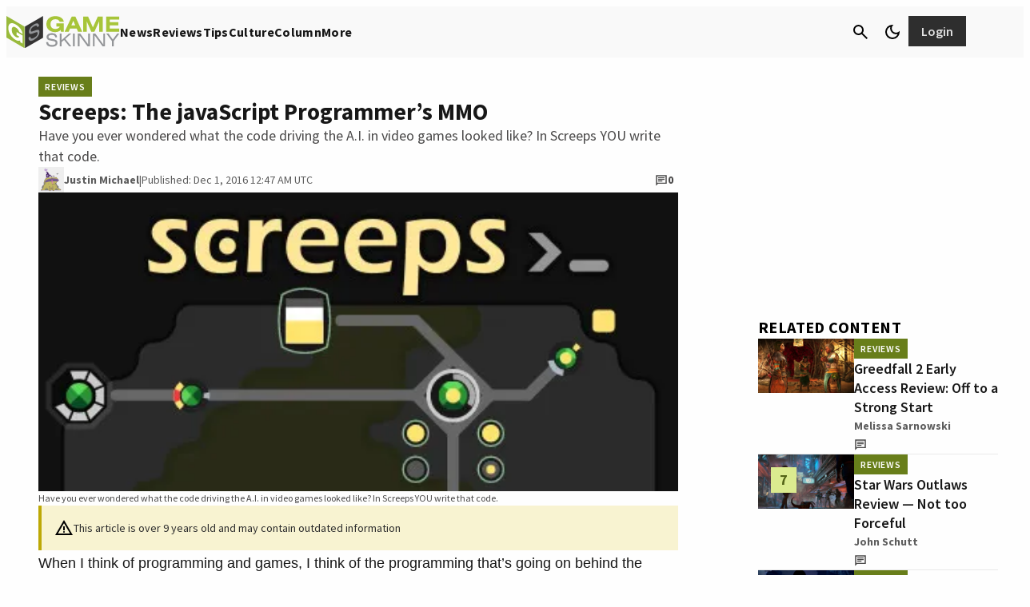

--- FILE ---
content_type: text/css
request_url: https://01.cdn.mediatradecraft.com/gameskinny/main/main.css
body_size: 1931
content:
.ad__align{justify-content:center;align-items:center;width:100%;display:flex}@media (min-width:768px){.ad__align{flex-direction:row}.ad__300x250{min-width:300px;min-height:341.997px}.ad__300x250-inner,.ad__300x250--inner{min-width:300px;min-height:250px}.ad__300x250--max{max-width:300px;overflow:hidden}.ad__160x600{min-width:160px;min-height:820.793px}.ad__160x600-inner,.ad__160x600--inner{min-width:160px;min-height:600px}.ad__160x600--max{max-width:160px;overflow:hidden}.ad__728x90{min-height:123.119px}.ad__728x90-inner,.ad__728x90--inner{min-height:90px}.ad__728x90--max{max-width:728px;overflow:hidden}.ad__970x90{min-height:123.119px}.ad__970x90-inner,.ad__970x90--inner{min-width:300px;min-height:90px}.ad__970x90--max{max-width:970px;overflow:hidden}.ad__970x250{min-width:300px;min-height:341.997px}.ad__970x250-inner,.ad__970x250--inner{min-width:300px;min-height:250px}.ad__970x250--max{max-width:970px;overflow:hidden}.ad__970x250>.ad__970x250-inner{min-height:90px}.ad__300x600{min-height:820.793px}.ad__300x600-inner,.ad__300x600--inner{min-width:160px;min-height:600px}.ad__300x600--max{max-width:300px;overflow:hidden}.ad__336x280{min-height:341.997px}.ad__336x280-inner,.ad__336x280--inner{min-width:336px;min-height:280px}.ad__336x280--max{max-width:336px;overflow:hidden}}@media (max-width:767px){.ad__align{flex-direction:column}.ad__300x250{min-height:341.997px}.ad__300x250-inner,.ad__300x250--inner{min-width:300px;min-height:250px}.ad__320x50{min-height:68.3995px}.ad__320x50-inner,.ad__320x50--inner{min-height:50px}.ad__320x100{min-height:136.799px}.ad__320x100-inner,.ad__320x100--inner{min-height:100px}}.ad__300x50-inner{min-width:300px;min-height:50px}.ad__300x100-inner{min-width:300px;min-height:100px}.ad__336x280-inner{min-width:336px;min-height:280px}.ad__h100p{height:100%}.ad__hidden{visibility:hidden;opacity:0;transition:visibility 0s 1s,opacity 1s linear,z-index 1s linear;z-index:-100!important}.ad__visible{visibility:visible;opacity:1;transition:opacity 1s linear}.ad__h90{min-height:123.119px}.ad__h90-inner,.ad__h90--inner{min-height:90px}.ad__h90--max{max-height:90px!important;overflow-y:hidden!important}.ad__h180{min-height:246.238px}.ad__h180-inner,.ad__h180--inner{min-height:180px}.ad__h180--max{max-height:180px!important;overflow-y:hidden!important}.ad__h250{min-height:341.997px}.ad__h250-inner,.ad__h250--inner{min-height:250px}.ad__h250--max{max-height:341.997px!important;overflow-y:hidden!important}.ad__h100{min-height:136.799px}.ad__h100-inner,.ad__h100--inner{min-height:100px}.ad__h100--max{max-height:136.799px!important;overflow-y:hidden!important}.ad__h50{min-height:68.3995px}.ad__h50-inner,.ad__h50--inner{min-height:50px}.ad__h50--max{max-height:68.3995px!important;overflow-y:hidden!important}.ad__h600{min-height:820.793px}.ad__h600-inner,.ad__h600--inner{min-height:600px}.ad__h600--max{max-height:600px!important;overflow-y:hidden!important}.ad__h280{min-height:358.974px}.ad__h280-inner,.ad__h280--inner{min-height:280px}.ad__h280--max{max-height:280px;overflow-y:hidden}.ad__h360{min-height:378.947px}.ad__h360-inner,.ad__h360--inner{min-height:360px}.ad__h360--max{max-height:360px!important;overflow-y:hidden!important}.ad__h366{min-height:378.947px}.ad__h366-inner,.ad__h366--inner{min-height:360px}.ad__h366--max{max-height:366px!important;overflow-y:hidden!important}.ad__h400{min-height:421.053px}.ad__h400-inner,.ad__h400--inner{min-height:400px}.ad__h400--max{max-height:400px!important;overflow-y:hidden!important}.ad__150-max{max-height:150px}.ad__w728{width:100%;min-width:728px}.ad__w728-inner,.ad__w728--inner{min-width:728px}.ad__w728--max{overflow:hidden;max-width:728px!important}.ad__w300{width:100%;min-width:300px}.ad__w300-inner,.ad__w300--inner{min-width:300px}.ad__w300--max{overflow:hidden;max-width:300px!important}.ad__w320{width:100%;min-width:320px}.ad__w320-inner,.ad__w320--inner{min-width:320px}.ad__w320--max{overflow:hidden;max-width:320px!important}.ad__w160{width:100%;min-width:160px}.ad__w160-inner,.ad__w160--inner{min-width:160px}.ad__w160--max{overflow:hidden;max-width:160px!important}.ad__w970{width:100%;min-width:970px}.ad__w970-inner,.ad__w970--inner{min-width:300px}.ad__w970--max{overflow:hidden;max-width:970px!important}.ad__w336{width:100%;min-width:336px}.ad__w336-inner,.ad__w336--inner{min-width:336px}.ad__w336--max{overflow:hidden;max-width:336px!important}.ad__w640{width:100%;min-width:640px}.ad__w640-inner,.ad__w640--inner{min-width:640px}.ad__w640--max{overflow:hidden;max-width:640px!important}.ad__reward-modal{z-index:999999;-webkit-backdrop-filter:blur(13px);color:#000;width:100vw;height:100vh;font-family:apple-system,BlinkMacSystemFont,Segoe UI,Roboto,Oxygen-Sans,Ubuntu,Cantarell,Helvetica Neue,sans-serif;display:none;position:fixed;top:0;left:0}.ad__reward-modal--active{display:block}.ad__reward-dialog{text-align:center;-webkit-box-transition:all .3s cubic-bezier(.25,.8,.25,1);background-color:#fff;border-radius:.5em;margin:auto;padding-bottom:3em;transition:all .3s cubic-bezier(.25,.8,.25,1);position:fixed;top:50%;left:50%;transform:translate(-50%,-50%);box-shadow:0 1px 3px rgba(0,0,0,.12),0 1px 2px rgba(0,0,0,.24)}@media (max-width:766px){.ad__reward-dialog{width:97vw}}@media (min-width:767px){.ad__reward-dialog{width:25vw;max-width:490px}}.ad__reward-dialog:hover{box-shadow:0 14px 28px rgba(0,0,0,.25),0 10px 10px rgba(0,0,0,.22)}.ad__reward-header{border-bottom:3px solid #f90;justify-content:space-between;margin-top:2em;margin-bottom:3em;padding-bottom:1em;padding-left:2em;padding-right:2em;display:flex}.ad__reward-footer{padding-top:2em}.ad__reward-background{background-color:#eee}.ad__reward-button{color:#fff;cursor:pointer;-webkit-box-box-shadow:inset 0 1px 0 rgba(255,255,255,.15),0 1px 1px rgba(0,0,0,.075);background:#0d6efd;border-width:1px;border-color:#0d6efd;border-radius:.355rem;min-width:5em;margin:.25rem .125rem;padding:.5rem;box-shadow:inset 0 1px rgba(255,255,255,.15),0 1px 1px rgba(0,0,0,.075)}.ad__reward-button:hover{color:#fff;background-color:#0b5ed7;border-color:#0a58ca}.ad__reward-close-button{color:#aaa;text-align:center;text-decoration:none}.ad__rail-wrapper{-webkit-clip-path:inset(0);clip-path:inset(0);flex-direction:column;height:100%;margin-top:1.5em;display:flex;overflow-x:clip;max-width:336px!important}.ad__rail-child{flex-direction:column;flex:1;margin-bottom:1em;display:flex}.ad__rail-child--sticky{position:-webkit-sticky;position:sticky}.ad__adh-wrapper{box-sizing:border-box;z-index:9999;width:unset;flex-direction:column;justify-content:center;margin:0;display:flex;position:fixed;bottom:0}.ad__adh-wrapper>div{flex-direction:row;justify-content:center;display:flex}.ad__adh-wrapper--top{top:0;bottom:unset!important}.ad__adh-wrapper--top>.ad__adh-button,.ad__adh-wrapper--top>div>.ad__adh-button{margin-top:-10px;top:unset!important;margin-bottom:unset!important}.ad__adh-button{z-index:9999;color:#555;box-sizing:border-box;background-color:#ccc;border:1px solid #eee;border-radius:999px;width:19px;height:19px;margin-top:11px;padding:0;font-family:arial;font-size:11px;text-decoration:none;position:absolute;top:-20px}.ad__adh-button--left{left:0}.ad__adh-button--right{right:0}.ad__adh-button:hover{color:#fff;background-color:#58585a}@media (max-width:767px){.ad__adh-wrapper{width:100vw}.ad__adh-wrapper-background{width:100vw;background-color:rgba(255,255,255,.8)!important;border-top:1px solid rgba(0,0,0,.12)!important}.ad__adh-wrapper--top>.ad__adh-button{top:unset!important;margin-top:-10px!important}}@media (min-width:767px){.ad__adh-wrapper{margin:0;left:50%;transform:translate(-50%)}.ad__adh-wrapper-background .ad__slot{background:#f2f2f2;box-shadow:0 -2px 3px rgba(0,0,0,.5)}}.ad__outer-rail{z-index:99999;box-sizing:border-box;position:fixed}.ad__outer-rail--top-left{align-content:flex-start;left:.5em}.ad__outer-rail--top-right{align-content:flex-end;right:.5em}.ad__outer-rail--bottom-left{align-content:flex-start;left:.5em}.ad__outer-rail--bottom-right{align-content:flex-end;right:.5em}.ad__outer-rail-box{flex-wrap:wrap;display:flex;overflow-x:hidden}.ad__overlay--fixed{overflow:hidden}.ad__overlay-wrapper{z-index:99999999;-webkit-backdrop-filter:blur(13px);flex-direction:column;flex:auto;justify-content:space-between;align-items:center;width:100vw;height:100vh;transition:all .5s;display:flex;position:fixed;top:0;left:0;overflow-x:hidden}.ad__overlay-base-timer{width:4em;height:4em;position:absolute;top:1em;right:1em}.ad__overlay-base-timer :hover{cursor:pointer}.ad__overlay-base-timer--circle{fill:none;stroke:none}.ad__overlay-base-timer--elapsed{stroke-width:.3em;stroke:rgba(245,245,245,.875)}.ad__overlay-base-timer--label{color:#000;justify-content:center;align-items:center;font-size:1.6em;display:flex;position:absolute;bottom:.6em;right:.3em}.ad__overlay-base-timer--remaining{stroke-width:.3em;stroke-linecap:round;transform-origin:50%;stroke:#41b883;transition:all 1s linear;transform:rotate(90deg)}.ad__overflow--clip{-webkit-clip-path:inset(0);clip-path:inset(0)}
/*# sourceMappingURL=main.css.map*/
/* div#right-rail-atf.ad__h100p {
    height: 0 !important;
} */


--- FILE ---
content_type: text/javascript
request_url: https://www.gameskinny.com/plow-plugins/browser-plugin-client-hints
body_size: 462
content:
/*!
 * Attaches Client Hints to Snowplow events v4.6.8 (http://bit.ly/sp-js)
 * Copyright 2022 Snowplow Analytics Ltd, 2010 Anthon Pang
 * Licensed under BSD-3-Clause
 */

"use strict";!function(e,t){"object"==typeof exports&&"undefined"!=typeof module?t(exports):"function"==typeof define&&define.amd?define(["exports"],t):t((e="undefined"!=typeof globalThis?globalThis:e||self).snowplowClientHints={})}(this,(function(e){function t(e){return Array.isArray(e)?e:"[object Object]"===Object.prototype.toString.call(e)?Object.keys(e).map((function(t){return e[t]})):[]}function n(e){return e.map((function(e){return{brand:e.brand,version:e.version}}))}var r;e.ClientHintsPlugin=function(e){var o=function(){var o=navigator.userAgentData;if(o){var i={isMobile:o.mobile,brands:n(t(o.brands))};e&&o.getHighEntropyValues&&o.getHighEntropyValues(["platform","platformVersion","architecture","model","uaFullVersion"]).then((function(e){i.architecture=e.architecture,i.model=e.model,i.platform=e.platform,i.uaFullVersion=e.uaFullVersion,i.platformVersion=e.platformVersion})),function(e){return!(!e||"boolean"!=typeof e.isMobile||!Array.isArray(e.brands)||0===e.brands.length||e.brands.some((function(e){return"string"!=typeof e.brand||"string"!=typeof e.version})))}(i)&&(r=i)}};return{activateBrowserPlugin:function(){r||o()},contexts:function(){return r?[{schema:"iglu:org.ietf/http_client_hints/jsonschema/1-0-0",data:r}]:[]}}},Object.defineProperty(e,"__esModule",{value:!0})}));
//# sourceMappingURL=index.umd.min.js.map